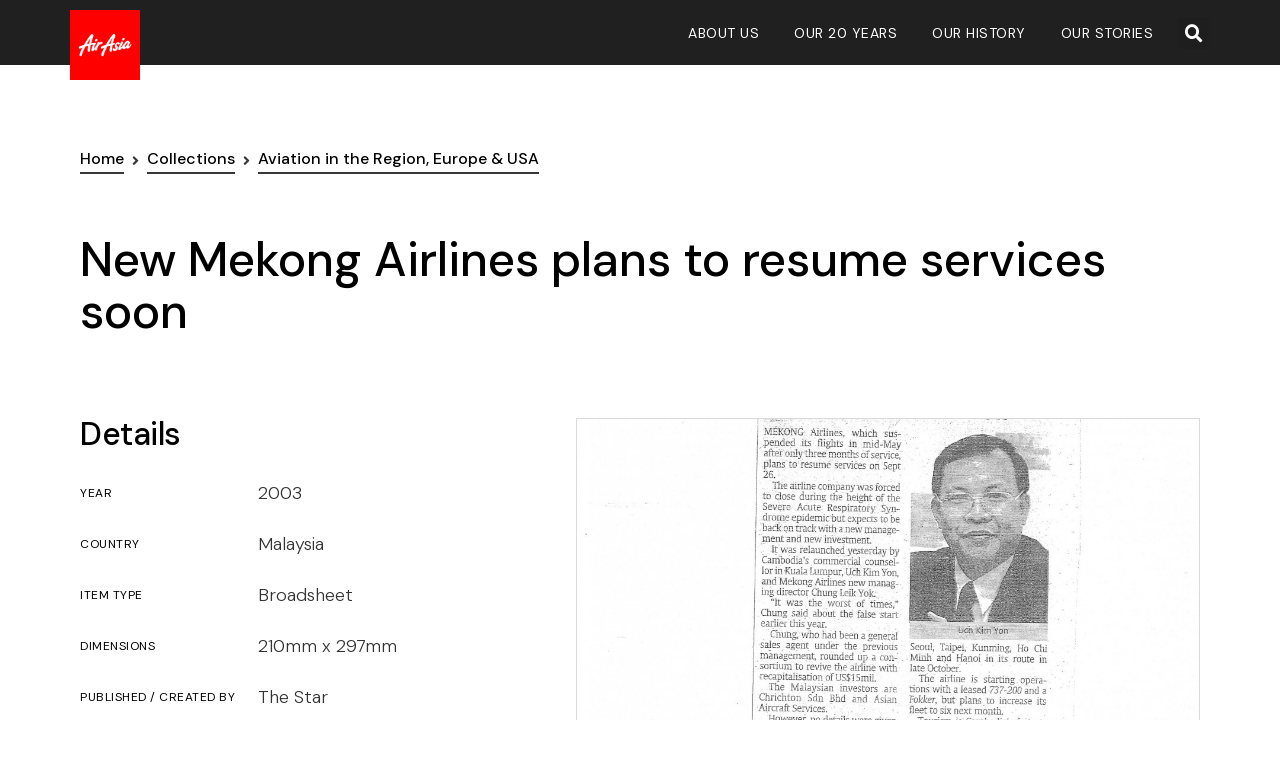

--- FILE ---
content_type: text/html; charset=UTF-8
request_url: https://museum.airasia.com/item/new-mekong-airlines-plans-to-resume-services-soon/
body_size: 12484
content:
<!doctype html>
<html lang="en-US">
<head>
	<meta charset="UTF-8">
	<meta name="viewport" content="width=device-width, initial-scale=1">
    <link rel="profile" href="http://gmpg.org/xfn/11">
	<title>New Mekong Airlines plans to resume services soon &#8211; AirAsia Museum</title>
<meta name='robots' content='max-image-preview:large' />
<link rel='dns-prefetch' href='//s.w.org' />
<link rel="alternate" type="application/rss+xml" title="AirAsia Museum &raquo; Feed" href="https://museum.airasia.com/feed/" />
<link rel="alternate" type="application/rss+xml" title="AirAsia Museum &raquo; Comments Feed" href="https://museum.airasia.com/comments/feed/" />
		<script type="text/javascript">
			window._wpemojiSettings = {"baseUrl":"https:\/\/s.w.org\/images\/core\/emoji\/13.1.0\/72x72\/","ext":".png","svgUrl":"https:\/\/s.w.org\/images\/core\/emoji\/13.1.0\/svg\/","svgExt":".svg","source":{"concatemoji":"https:\/\/museum.airasia.com\/wp-includes\/js\/wp-emoji-release.min.js"}};
			!function(e,a,t){var n,r,o,i=a.createElement("canvas"),p=i.getContext&&i.getContext("2d");function s(e,t){var a=String.fromCharCode;p.clearRect(0,0,i.width,i.height),p.fillText(a.apply(this,e),0,0);e=i.toDataURL();return p.clearRect(0,0,i.width,i.height),p.fillText(a.apply(this,t),0,0),e===i.toDataURL()}function c(e){var t=a.createElement("script");t.src=e,t.defer=t.type="text/javascript",a.getElementsByTagName("head")[0].appendChild(t)}for(o=Array("flag","emoji"),t.supports={everything:!0,everythingExceptFlag:!0},r=0;r<o.length;r++)t.supports[o[r]]=function(e){if(!p||!p.fillText)return!1;switch(p.textBaseline="top",p.font="600 32px Arial",e){case"flag":return s([127987,65039,8205,9895,65039],[127987,65039,8203,9895,65039])?!1:!s([55356,56826,55356,56819],[55356,56826,8203,55356,56819])&&!s([55356,57332,56128,56423,56128,56418,56128,56421,56128,56430,56128,56423,56128,56447],[55356,57332,8203,56128,56423,8203,56128,56418,8203,56128,56421,8203,56128,56430,8203,56128,56423,8203,56128,56447]);case"emoji":return!s([10084,65039,8205,55357,56613],[10084,65039,8203,55357,56613])}return!1}(o[r]),t.supports.everything=t.supports.everything&&t.supports[o[r]],"flag"!==o[r]&&(t.supports.everythingExceptFlag=t.supports.everythingExceptFlag&&t.supports[o[r]]);t.supports.everythingExceptFlag=t.supports.everythingExceptFlag&&!t.supports.flag,t.DOMReady=!1,t.readyCallback=function(){t.DOMReady=!0},t.supports.everything||(n=function(){t.readyCallback()},a.addEventListener?(a.addEventListener("DOMContentLoaded",n,!1),e.addEventListener("load",n,!1)):(e.attachEvent("onload",n),a.attachEvent("onreadystatechange",function(){"complete"===a.readyState&&t.readyCallback()})),(n=t.source||{}).concatemoji?c(n.concatemoji):n.wpemoji&&n.twemoji&&(c(n.twemoji),c(n.wpemoji)))}(window,document,window._wpemojiSettings);
		</script>
		<style type="text/css">
img.wp-smiley,
img.emoji {
	display: inline !important;
	border: none !important;
	box-shadow: none !important;
	height: 1em !important;
	width: 1em !important;
	margin: 0 .07em !important;
	vertical-align: -0.1em !important;
	background: none !important;
	padding: 0 !important;
}
</style>
	<link rel='stylesheet' id='formidable-css'  href='https://museum.airasia.com/wp-content/plugins/formidable/css/formidableforms.css' type='text/css' media='all' />
<link rel='stylesheet' id='toolset_bootstrap_4-css'  href='https://museum.airasia.com/wp-content/plugins/types/vendor/toolset/toolset-common/res/lib/bootstrap4/css/bootstrap.min.css' type='text/css' media='screen' />
<link rel='stylesheet' id='wp-block-library-css'  href='https://museum.airasia.com/wp-includes/css/dist/block-library/style.min.css' type='text/css' media='all' />
<link rel='stylesheet' id='mediaelement-css'  href='https://museum.airasia.com/wp-includes/js/mediaelement/mediaelementplayer-legacy.min.css' type='text/css' media='all' />
<link rel='stylesheet' id='wp-mediaelement-css'  href='https://museum.airasia.com/wp-includes/js/mediaelement/wp-mediaelement.min.css' type='text/css' media='all' />
<link rel='stylesheet' id='view_editor_gutenberg_frontend_assets-css'  href='https://museum.airasia.com/wp-content/plugins/wp-views/public/css/views-frontend.css' type='text/css' media='all' />
<style id='view_editor_gutenberg_frontend_assets-inline-css' type='text/css'>
.wpv-sort-list-dropdown.wpv-sort-list-dropdown-style-default > span.wpv-sort-list,.wpv-sort-list-dropdown.wpv-sort-list-dropdown-style-default .wpv-sort-list-item {border-color: #cdcdcd;}.wpv-sort-list-dropdown.wpv-sort-list-dropdown-style-default .wpv-sort-list-item a {color: #444;background-color: #fff;}.wpv-sort-list-dropdown.wpv-sort-list-dropdown-style-default a:hover,.wpv-sort-list-dropdown.wpv-sort-list-dropdown-style-default a:focus {color: #000;background-color: #eee;}.wpv-sort-list-dropdown.wpv-sort-list-dropdown-style-default .wpv-sort-list-item.wpv-sort-list-current a {color: #000;background-color: #eee;}
.wpv-sort-list-dropdown.wpv-sort-list-dropdown-style-default > span.wpv-sort-list,.wpv-sort-list-dropdown.wpv-sort-list-dropdown-style-default .wpv-sort-list-item {border-color: #cdcdcd;}.wpv-sort-list-dropdown.wpv-sort-list-dropdown-style-default .wpv-sort-list-item a {color: #444;background-color: #fff;}.wpv-sort-list-dropdown.wpv-sort-list-dropdown-style-default a:hover,.wpv-sort-list-dropdown.wpv-sort-list-dropdown-style-default a:focus {color: #000;background-color: #eee;}.wpv-sort-list-dropdown.wpv-sort-list-dropdown-style-default .wpv-sort-list-item.wpv-sort-list-current a {color: #000;background-color: #eee;}.wpv-sort-list-dropdown.wpv-sort-list-dropdown-style-grey > span.wpv-sort-list,.wpv-sort-list-dropdown.wpv-sort-list-dropdown-style-grey .wpv-sort-list-item {border-color: #cdcdcd;}.wpv-sort-list-dropdown.wpv-sort-list-dropdown-style-grey .wpv-sort-list-item a {color: #444;background-color: #eeeeee;}.wpv-sort-list-dropdown.wpv-sort-list-dropdown-style-grey a:hover,.wpv-sort-list-dropdown.wpv-sort-list-dropdown-style-grey a:focus {color: #000;background-color: #e5e5e5;}.wpv-sort-list-dropdown.wpv-sort-list-dropdown-style-grey .wpv-sort-list-item.wpv-sort-list-current a {color: #000;background-color: #e5e5e5;}
.wpv-sort-list-dropdown.wpv-sort-list-dropdown-style-default > span.wpv-sort-list,.wpv-sort-list-dropdown.wpv-sort-list-dropdown-style-default .wpv-sort-list-item {border-color: #cdcdcd;}.wpv-sort-list-dropdown.wpv-sort-list-dropdown-style-default .wpv-sort-list-item a {color: #444;background-color: #fff;}.wpv-sort-list-dropdown.wpv-sort-list-dropdown-style-default a:hover,.wpv-sort-list-dropdown.wpv-sort-list-dropdown-style-default a:focus {color: #000;background-color: #eee;}.wpv-sort-list-dropdown.wpv-sort-list-dropdown-style-default .wpv-sort-list-item.wpv-sort-list-current a {color: #000;background-color: #eee;}.wpv-sort-list-dropdown.wpv-sort-list-dropdown-style-grey > span.wpv-sort-list,.wpv-sort-list-dropdown.wpv-sort-list-dropdown-style-grey .wpv-sort-list-item {border-color: #cdcdcd;}.wpv-sort-list-dropdown.wpv-sort-list-dropdown-style-grey .wpv-sort-list-item a {color: #444;background-color: #eeeeee;}.wpv-sort-list-dropdown.wpv-sort-list-dropdown-style-grey a:hover,.wpv-sort-list-dropdown.wpv-sort-list-dropdown-style-grey a:focus {color: #000;background-color: #e5e5e5;}.wpv-sort-list-dropdown.wpv-sort-list-dropdown-style-grey .wpv-sort-list-item.wpv-sort-list-current a {color: #000;background-color: #e5e5e5;}.wpv-sort-list-dropdown.wpv-sort-list-dropdown-style-blue > span.wpv-sort-list,.wpv-sort-list-dropdown.wpv-sort-list-dropdown-style-blue .wpv-sort-list-item {border-color: #0099cc;}.wpv-sort-list-dropdown.wpv-sort-list-dropdown-style-blue .wpv-sort-list-item a {color: #444;background-color: #cbddeb;}.wpv-sort-list-dropdown.wpv-sort-list-dropdown-style-blue a:hover,.wpv-sort-list-dropdown.wpv-sort-list-dropdown-style-blue a:focus {color: #000;background-color: #95bedd;}.wpv-sort-list-dropdown.wpv-sort-list-dropdown-style-blue .wpv-sort-list-item.wpv-sort-list-current a {color: #000;background-color: #95bedd;}
</style>
<link rel='stylesheet' id='hello-elementor-css'  href='https://museum.airasia.com/wp-content/themes/hello-elementor/style.min.css' type='text/css' media='all' />
<link rel='stylesheet' id='hello-elementor-child-css'  href='https://museum.airasia.com/wp-content/themes/airasia-museum/style.css' type='text/css' media='all' />
<link rel='stylesheet' id='hello-elementor-theme-style-css'  href='https://museum.airasia.com/wp-content/themes/hello-elementor/theme.min.css' type='text/css' media='all' />
<link rel='stylesheet' id='elementor-icons-css'  href='https://museum.airasia.com/wp-content/plugins/elementor/assets/lib/eicons/css/elementor-icons.min.css' type='text/css' media='all' />
<link rel='stylesheet' id='elementor-frontend-legacy-css'  href='https://museum.airasia.com/wp-content/plugins/elementor/assets/css/frontend-legacy.min.css' type='text/css' media='all' />
<link rel='stylesheet' id='elementor-frontend-css'  href='https://museum.airasia.com/wp-content/plugins/elementor/assets/css/frontend.min.css' type='text/css' media='all' />
<link rel='stylesheet' id='swiper-css'  href='https://museum.airasia.com/wp-content/plugins/elementor/assets/lib/swiper/css/swiper.min.css' type='text/css' media='all' />
<link rel='stylesheet' id='elementor-post-17509-css'  href='https://museum.airasia.com/wp-content/uploads/elementor/css/post-17509.css' type='text/css' media='all' />
<link rel='stylesheet' id='elementor-pro-css'  href='https://museum.airasia.com/wp-content/plugins/elementor-pro/assets/css/frontend.min.css' type='text/css' media='all' />
<link rel='stylesheet' id='font-awesome-5-all-css'  href='https://museum.airasia.com/wp-content/plugins/elementor/assets/lib/font-awesome/css/all.min.css' type='text/css' media='all' />
<link rel='stylesheet' id='font-awesome-4-shim-css'  href='https://museum.airasia.com/wp-content/plugins/elementor/assets/lib/font-awesome/css/v4-shims.min.css' type='text/css' media='all' />
<link rel='stylesheet' id='namogo-icons-css'  href='https://museum.airasia.com/wp-content/plugins/elementor-extras/assets/lib/nicons/css/nicons.css' type='text/css' media='all' />
<link rel='stylesheet' id='elementor-extras-frontend-css'  href='https://museum.airasia.com/wp-content/plugins/elementor-extras/assets/css/frontend.min.css' type='text/css' media='all' />
<link rel='stylesheet' id='elementor-global-css'  href='https://museum.airasia.com/wp-content/uploads/elementor/css/global.css' type='text/css' media='all' />
<link rel='stylesheet' id='elementor-post-53-css'  href='https://museum.airasia.com/wp-content/uploads/elementor/css/post-53.css' type='text/css' media='all' />
<link rel='stylesheet' id='elementor-post-69-css'  href='https://museum.airasia.com/wp-content/uploads/elementor/css/post-69.css' type='text/css' media='all' />
<link rel='stylesheet' id='elementor-post-140-css'  href='https://museum.airasia.com/wp-content/uploads/elementor/css/post-140.css' type='text/css' media='all' />
<link rel='stylesheet' id='astra-overrides-css-css'  href='https://museum.airasia.com/wp-content/plugins/wp-views/vendor/toolset/toolset-theme-settings/res/css/themes/astra-overrides.css' type='text/css' media='screen' />
<link rel='stylesheet' id='ecs-styles-css'  href='https://museum.airasia.com/wp-content/plugins/ele-custom-skin/assets/css/ecs-style.css' type='text/css' media='all' />
<link rel='stylesheet' id='elementor-post-14972-css'  href='https://museum.airasia.com/wp-content/uploads/elementor/css/post-14972.css' type='text/css' media='all' />
<link rel='stylesheet' id='elementor-post-15995-css'  href='https://museum.airasia.com/wp-content/uploads/elementor/css/post-15995.css' type='text/css' media='all' />
<link rel='stylesheet' id='elementor-post-21873-css'  href='https://museum.airasia.com/wp-content/uploads/elementor/css/post-21873.css' type='text/css' media='all' />
<link rel='stylesheet' id='google-fonts-1-css'  href='https://fonts.googleapis.com/css?family=DM+Sans%3A100%2C100italic%2C200%2C200italic%2C300%2C300italic%2C400%2C400italic%2C500%2C500italic%2C600%2C600italic%2C700%2C700italic%2C800%2C800italic%2C900%2C900italic%7CBarlow+Condensed%3A100%2C100italic%2C200%2C200italic%2C300%2C300italic%2C400%2C400italic%2C500%2C500italic%2C600%2C600italic%2C700%2C700italic%2C800%2C800italic%2C900%2C900italic%7CBarlow+Semi+Condensed%3A100%2C100italic%2C200%2C200italic%2C300%2C300italic%2C400%2C400italic%2C500%2C500italic%2C600%2C600italic%2C700%2C700italic%2C800%2C800italic%2C900%2C900italic%7CPoppins%3A100%2C100italic%2C200%2C200italic%2C300%2C300italic%2C400%2C400italic%2C500%2C500italic%2C600%2C600italic%2C700%2C700italic%2C800%2C800italic%2C900%2C900italic&#038;display=auto' type='text/css' media='all' />
<link rel='stylesheet' id='elementor-icons-shared-0-css'  href='https://museum.airasia.com/wp-content/plugins/elementor/assets/lib/font-awesome/css/fontawesome.min.css' type='text/css' media='all' />
<link rel='stylesheet' id='elementor-icons-fa-solid-css'  href='https://museum.airasia.com/wp-content/plugins/elementor/assets/lib/font-awesome/css/solid.min.css' type='text/css' media='all' />
<link rel='stylesheet' id='elementor-icons-fa-brands-css'  href='https://museum.airasia.com/wp-content/plugins/elementor/assets/lib/font-awesome/css/brands.min.css' type='text/css' media='all' />
<link rel="preconnect" href="https://fonts.gstatic.com/" crossorigin><script type='text/javascript' src='https://museum.airasia.com/wp-content/plugins/wp-views/vendor/toolset/common-es/public/toolset-common-es-frontend.js' id='toolset-common-es-frontend-js'></script>
<script type='text/javascript' src='https://museum.airasia.com/wp-includes/js/jquery/jquery.min.js' id='jquery-core-js'></script>
<script type='text/javascript' src='https://museum.airasia.com/wp-includes/js/jquery/jquery-migrate.min.js' id='jquery-migrate-js'></script>
<script type='text/javascript' src='https://museum.airasia.com/wp-content/plugins/elementor/assets/lib/font-awesome/js/v4-shims.min.js' id='font-awesome-4-shim-js'></script>
<script type='text/javascript' id='ecs_ajax_load-js-extra'>
/* <![CDATA[ */
var ecs_ajax_params = {"ajaxurl":"https:\/\/museum.airasia.com\/wp-admin\/admin-ajax.php","posts":"{\"page\":0,\"item\":\"new-mekong-airlines-plans-to-resume-services-soon\",\"post_type\":\"item\",\"name\":\"new-mekong-airlines-plans-to-resume-services-soon\",\"error\":\"\",\"m\":\"\",\"p\":0,\"post_parent\":\"\",\"subpost\":\"\",\"subpost_id\":\"\",\"attachment\":\"\",\"attachment_id\":0,\"pagename\":\"\",\"page_id\":0,\"second\":\"\",\"minute\":\"\",\"hour\":\"\",\"day\":0,\"monthnum\":0,\"year\":0,\"w\":0,\"category_name\":\"\",\"tag\":\"\",\"cat\":\"\",\"tag_id\":\"\",\"author\":\"\",\"author_name\":\"\",\"feed\":\"\",\"tb\":\"\",\"paged\":0,\"meta_key\":\"\",\"meta_value\":\"\",\"preview\":\"\",\"s\":\"\",\"sentence\":\"\",\"title\":\"\",\"fields\":\"\",\"menu_order\":\"\",\"embed\":\"\",\"category__in\":[],\"category__not_in\":[],\"category__and\":[],\"post__in\":[],\"post__not_in\":[],\"post_name__in\":[],\"tag__in\":[],\"tag__not_in\":[],\"tag__and\":[],\"tag_slug__in\":[],\"tag_slug__and\":[],\"post_parent__in\":[],\"post_parent__not_in\":[],\"author__in\":[],\"author__not_in\":[],\"facetwp\":false,\"ignore_sticky_posts\":false,\"suppress_filters\":false,\"cache_results\":true,\"update_post_term_cache\":true,\"lazy_load_term_meta\":true,\"update_post_meta_cache\":true,\"posts_per_page\":24,\"nopaging\":false,\"comments_per_page\":\"50\",\"no_found_rows\":false,\"order\":\"DESC\"}"};
/* ]]> */
</script>
<script type='text/javascript' src='https://museum.airasia.com/wp-content/plugins/ele-custom-skin/assets/js/ecs_ajax_pagination.js' id='ecs_ajax_load-js'></script>
<script type='text/javascript' src='https://museum.airasia.com/wp-content/plugins/ele-custom-skin/assets/js/ecs.js' id='ecs-script-js'></script>
<link rel="EditURI" type="application/rsd+xml" title="RSD" href="https://museum.airasia.com/xmlrpc.php?rsd" />
<link rel="wlwmanifest" type="application/wlwmanifest+xml" href="https://museum.airasia.com/wp-includes/wlwmanifest.xml" /> 
<link rel="canonical" href="https://museum.airasia.com/item/new-mekong-airlines-plans-to-resume-services-soon/" />
<link rel='shortlink' href='https://museum.airasia.com/?p=9610' />
<link rel="alternate" type="application/json+oembed" href="https://museum.airasia.com/wp-json/oembed/1.0/embed?url=https%3A%2F%2Fmuseum.airasia.com%2Fitem%2Fnew-mekong-airlines-plans-to-resume-services-soon%2F" />
<link rel="alternate" type="text/xml+oembed" href="https://museum.airasia.com/wp-json/oembed/1.0/embed?url=https%3A%2F%2Fmuseum.airasia.com%2Fitem%2Fnew-mekong-airlines-plans-to-resume-services-soon%2F&#038;format=xml" />
<meta name="generator" content="Elementor 3.11.5; settings: css_print_method-external, google_font-enabled, font_display-auto">
 <script> window.addEventListener("load",function(){ var c={script:false,link:false}; function ls(s) { if(!['script','link'].includes(s)||c[s]){return;}c[s]=true; var d=document,f=d.getElementsByTagName(s)[0],j=d.createElement(s); if(s==='script'){j.async=true;j.src='https://museum.airasia.com/wp-content/plugins/wp-views/vendor/toolset/blocks/public/js/frontend.js?v=1.6.4';}else{ j.rel='stylesheet';j.href='https://museum.airasia.com/wp-content/plugins/wp-views/vendor/toolset/blocks/public/css/style.css?v=1.6.4';} f.parentNode.insertBefore(j, f); }; function ex(){ls('script');ls('link')} window.addEventListener("scroll", ex, {once: true}); if (('IntersectionObserver' in window) && ('IntersectionObserverEntry' in window) && ('intersectionRatio' in window.IntersectionObserverEntry.prototype)) { var i = 0, fb = document.querySelectorAll("[class^='tb-']"), o = new IntersectionObserver(es => { es.forEach(e => { o.unobserve(e.target); if (e.intersectionRatio > 0) { ex();o.disconnect();}else{ i++;if(fb.length>i){o.observe(fb[i])}} }) }); if (fb.length) { o.observe(fb[i]) } } }) </script>
	<noscript>
		<link rel="stylesheet" href="https://museum.airasia.com/wp-content/plugins/wp-views/vendor/toolset/blocks/public/css/style.css">
	</noscript><link rel="icon" href="https://museum.airasia.com/wp-content/uploads/400x400px-logo-150x150.png" sizes="32x32" />
<link rel="icon" href="https://museum.airasia.com/wp-content/uploads/400x400px-logo-300x300.png" sizes="192x192" />
<link rel="apple-touch-icon" href="https://museum.airasia.com/wp-content/uploads/400x400px-logo-300x300.png" />
<meta name="msapplication-TileImage" content="https://museum.airasia.com/wp-content/uploads/400x400px-logo-300x300.png" />
</head>
<body class="item-template-default single single-item postid-9610 wp-custom-logo elementor-default elementor-kit-17509 elementor-page-140">

		<div data-elementor-type="header" data-elementor-id="53" class="elementor elementor-53 elementor-location-header">
					<div class="elementor-section-wrap">
								<header class="elementor-section elementor-top-section elementor-element elementor-element-7c44c311 elementor-section-content-middle elementor-section-height-min-height elementor-section-boxed elementor-section-height-default elementor-section-items-middle" data-id="7c44c311" data-element_type="section" data-settings="{&quot;background_background&quot;:&quot;classic&quot;,&quot;sticky_enable&quot;:&quot;yes&quot;,&quot;sticky_parent&quot;:&quot;body&quot;,&quot;sticky_unstick_on&quot;:&quot;none&quot;,&quot;sticky_follow_scroll&quot;:&quot;yes&quot;,&quot;sticky_offset&quot;:{&quot;unit&quot;:&quot;px&quot;,&quot;size&quot;:0,&quot;sizes&quot;:[]},&quot;sticky_offset_bottom&quot;:{&quot;unit&quot;:&quot;px&quot;,&quot;size&quot;:0,&quot;sizes&quot;:[]}}">
						<div class="elementor-container elementor-column-gap-no">
							<div class="elementor-row">
					<div class="elementor-column elementor-col-50 elementor-top-column elementor-element elementor-element-7cc07b1" data-id="7cc07b1" data-element_type="column">
			<div class="elementor-column-wrap elementor-element-populated">
							<div class="elementor-widget-wrap">
						<div class="elementor-element elementor-element-2b81f5b elementor-widget elementor-widget-theme-site-logo elementor-widget-image" data-id="2b81f5b" data-element_type="widget" data-widget_type="theme-site-logo.default">
				<div class="elementor-widget-container">
								<div class="elementor-image">
								<a href="https://museum.airasia.com">
			<img width="400" height="400" src="https://museum.airasia.com/wp-content/uploads/400x400px-logo.png" class="attachment-full size-full wp-image-202" alt="" loading="lazy" srcset="https://museum.airasia.com/wp-content/uploads/400x400px-logo.png 400w, https://museum.airasia.com/wp-content/uploads/400x400px-logo-150x150@2x.png 300w, https://museum.airasia.com/wp-content/uploads/400x400px-logo-150x150.png 150w" sizes="(max-width: 400px) 100vw, 400px" />				</a>
										</div>
						</div>
				</div>
						</div>
					</div>
		</div>
				<div class="elementor-column elementor-col-50 elementor-top-column elementor-element elementor-element-481d4b95" data-id="481d4b95" data-element_type="column">
			<div class="elementor-column-wrap elementor-element-populated">
							<div class="elementor-widget-wrap">
						<nav class="elementor-section elementor-inner-section elementor-element elementor-element-462570a elementor-section-full_width elementor-reverse-mobile elementor-section-height-default elementor-section-height-default" data-id="462570a" data-element_type="section">
						<div class="elementor-container elementor-column-gap-no">
							<div class="elementor-row">
					<div class="elementor-column elementor-col-50 elementor-inner-column elementor-element elementor-element-361057f" data-id="361057f" data-element_type="column">
			<div class="elementor-column-wrap elementor-element-populated">
							<div class="elementor-widget-wrap">
						<div class="elementor-element elementor-element-181eeec5 elementor-nav-menu__align-center elementor-nav-menu--stretch elementor-widget__width-auto elementor-nav-menu--dropdown-mobile elementor-nav-menu__text-align-center elementor-nav-menu--toggle elementor-nav-menu--burger elementor-widget elementor-widget-nav-menu" data-id="181eeec5" data-element_type="widget" data-settings="{&quot;full_width&quot;:&quot;stretch&quot;,&quot;layout&quot;:&quot;horizontal&quot;,&quot;submenu_icon&quot;:{&quot;value&quot;:&quot;&lt;i class=\&quot;fas fa-caret-down\&quot;&gt;&lt;\/i&gt;&quot;,&quot;library&quot;:&quot;fa-solid&quot;},&quot;toggle&quot;:&quot;burger&quot;}" data-widget_type="nav-menu.default">
				<div class="elementor-widget-container">
						<nav class="elementor-nav-menu--main elementor-nav-menu__container elementor-nav-menu--layout-horizontal e--pointer-underline e--animation-fade">
				<ul id="menu-1-181eeec5" class="elementor-nav-menu"><li class="menu-item menu-item-type-custom menu-item-object-custom menu-item-4065"><a href="/about" class="elementor-item">About Us</a></li>
<li class="menu-item menu-item-type-post_type menu-item-object-page menu-item-23177"><a href="https://museum.airasia.com/20-years-anniversary/" class="elementor-item">Our 20 Years</a></li>
<li class="menu-item menu-item-type-post_type menu-item-object-page menu-item-21204"><a href="https://museum.airasia.com/history/" class="elementor-item">Our History</a></li>
<li class="menu-item menu-item-type-custom menu-item-object-custom menu-item-14014"><a href="/stories" class="elementor-item">Our Stories</a></li>
</ul>			</nav>
					<div class="elementor-menu-toggle" role="button" tabindex="0" aria-label="Menu Toggle" aria-expanded="false">
			<i aria-hidden="true" role="presentation" class="elementor-menu-toggle__icon--open eicon-menu-bar"></i><i aria-hidden="true" role="presentation" class="elementor-menu-toggle__icon--close eicon-close"></i>			<span class="elementor-screen-only">Menu</span>
		</div>
					<nav class="elementor-nav-menu--dropdown elementor-nav-menu__container" aria-hidden="true">
				<ul id="menu-2-181eeec5" class="elementor-nav-menu"><li class="menu-item menu-item-type-custom menu-item-object-custom menu-item-4065"><a href="/about" class="elementor-item" tabindex="-1">About Us</a></li>
<li class="menu-item menu-item-type-post_type menu-item-object-page menu-item-23177"><a href="https://museum.airasia.com/20-years-anniversary/" class="elementor-item" tabindex="-1">Our 20 Years</a></li>
<li class="menu-item menu-item-type-post_type menu-item-object-page menu-item-21204"><a href="https://museum.airasia.com/history/" class="elementor-item" tabindex="-1">Our History</a></li>
<li class="menu-item menu-item-type-custom menu-item-object-custom menu-item-14014"><a href="/stories" class="elementor-item" tabindex="-1">Our Stories</a></li>
</ul>			</nav>
				</div>
				</div>
						</div>
					</div>
		</div>
				<div class="elementor-column elementor-col-50 elementor-inner-column elementor-element elementor-element-faa8368" data-id="faa8368" data-element_type="column">
			<div class="elementor-column-wrap elementor-element-populated">
							<div class="elementor-widget-wrap">
						<div class="elementor-element elementor-element-33d6171 elementor-search-form--skin-full_screen elementor-widget__width-auto elementor-widget elementor-widget-search-form" data-id="33d6171" data-element_type="widget" data-settings="{&quot;skin&quot;:&quot;full_screen&quot;}" data-widget_type="search-form.default">
				<div class="elementor-widget-container">
					<form class="elementor-search-form" role="search" action="https://museum.airasia.com" method="get">
									<div class="elementor-search-form__toggle" tabindex="0" role="button">
				<i aria-hidden="true" class="fas fa-search"></i>				<span class="elementor-screen-only">Search</span>
			</div>
						<div class="elementor-search-form__container">
								<input placeholder="Search..." class="elementor-search-form__input" type="search" name="s" title="Search" value="">
																<div class="dialog-lightbox-close-button dialog-close-button">
					<i aria-hidden="true" class="eicon-close"></i>					<span class="elementor-screen-only">Close</span>
				</div>
							</div>
		</form>
				</div>
				</div>
						</div>
					</div>
		</div>
								</div>
					</div>
		</nav>
						</div>
					</div>
		</div>
								</div>
					</div>
		</header>
							</div>
				</div>
				<div data-elementor-type="single" data-elementor-id="140" class="elementor elementor-140 elementor-location-single post-9610 item type-item status-publish has-post-thumbnail hentry item-type-broadsheet collection-category-aviation-in-the-region-europe-usa collection-category-industry-related-news collection-category-news-media collection-category-news-clippings country-malaysia language-english">
					<div class="elementor-section-wrap">
								<section class="elementor-section elementor-top-section elementor-element elementor-element-3b6f27f elementor-section-boxed elementor-section-height-default elementor-section-height-default" data-id="3b6f27f" data-element_type="section" data-settings="{&quot;background_background&quot;:&quot;classic&quot;}">
						<div class="elementor-container elementor-column-gap-default">
							<div class="elementor-row">
					<div class="elementor-column elementor-col-100 elementor-top-column elementor-element elementor-element-9e23067" data-id="9e23067" data-element_type="column">
			<div class="elementor-column-wrap elementor-element-populated">
							<div class="elementor-widget-wrap">
						<div class="elementor-element elementor-element-b254595 ee-breadcrumbs-align-left elementor-widget elementor-widget-ee-breadcrumbs" data-id="b254595" data-element_type="widget" data-widget_type="ee-breadcrumbs.default">
				<div class="elementor-widget-container">
			<ul class="ee-breadcrumbs" itemscope="" itemtype="http://schema.org/BreadcrumbList"><li class="ee-breadcrumbs__item ee-breadcrumbs__item--parent ee-breadcrumbs__item--home" itemprop="itemListElement" itemscope="" itemtype="http://schema.org/ListItem">
			<a href="https://museum.airasia.com" class="ee-breadcrumbs__crumb" itemprop="item">
				<span class="ee-breadcrumbs__text" itemprop="name">
					Home				</span>
			</a>
			<meta content="0" itemprop="position">
		</li><li class="ee-breadcrumbs__separator"><span class="ee-icon ee-icon-support--svg"><i aria-hidden="true" class="fas fa-angle-right"></i></span></li><li class="ee-breadcrumbs__item ee-breadcrumbs__item--parent ee-breadcrumbs__item--post-type-archive ee-breadcrumbs__item--post-type-archive-item" itemprop="itemListElement" itemscope="" itemtype="http://schema.org/ListItem">
			<a href="https://museum.airasia.com/collections/all/" class="ee-breadcrumbs__crumb" itemprop="item">
				<span class="ee-breadcrumbs__text" itemprop="name">
					Collections				</span>
			</a>
			<meta content="1" itemprop="position">
		</li><li class="ee-breadcrumbs__separator ee-breadcrumbs__separator"><span class="ee-icon ee-icon-support--svg"><i aria-hidden="true" class="fas fa-angle-right"></i></span></li><li class="ee-breadcrumbs__item ee-breadcrumbs__item--parent ee-breadcrumbs__item--taxonomy-terms ee-breadcrumbs__item--taxonomy-terms-272 ee-breadcrumbs__item--taxonomy-terms-aviation-in-the-region-europe-usa" itemprop="itemListElement" itemscope="" itemtype="http://schema.org/ListItem">
			<a href="https://museum.airasia.com/collections/news-media/news-clippings/industry-related-news/aviation-in-the-region-europe-usa/" class="ee-breadcrumbs__crumb" itemprop="item">
				<span class="ee-breadcrumbs__text" itemprop="name">
					Aviation in the Region, Europe &amp; USA				</span>
			</a>
			<meta content="2" itemprop="position">
		</li><li class="ee-breadcrumbs__separator ee-breadcrumbs__separator ee-breadcrumbs__separator"><span class="ee-icon ee-icon-support--svg"><i aria-hidden="true" class="fas fa-angle-right"></i></span></li></ul>		</div>
				</div>
				<div class="elementor-element elementor-element-d1fb77e elementor-widget elementor-widget-theme-post-title elementor-page-title elementor-widget-heading" data-id="d1fb77e" data-element_type="widget" data-widget_type="theme-post-title.default">
				<div class="elementor-widget-container">
			<h1 class="elementor-heading-title elementor-size-default">New Mekong Airlines plans to resume services soon</h1>		</div>
				</div>
						</div>
					</div>
		</div>
								</div>
					</div>
		</section>
				<article class="elementor-section elementor-top-section elementor-element elementor-element-bab5af3 elementor-section-boxed elementor-section-height-default elementor-section-height-default" data-id="bab5af3" data-element_type="section">
						<div class="elementor-container elementor-column-gap-default">
							<div class="elementor-row">
					<div class="elementor-column elementor-col-50 elementor-top-column elementor-element elementor-element-4f85e15" data-id="4f85e15" data-element_type="column">
			<div class="elementor-column-wrap elementor-element-populated">
							<div class="elementor-widget-wrap">
				<!-- hidden widget 9610-a3ccf79 --><!-- hidden widget 9610-2d4599e --><!-- hidden widget 9610-016f35a -->		<div class="elementor-element elementor-element-39132be dc-has-condition dc-condition-empty elementor-widget elementor-widget-heading" data-id="39132be" data-element_type="widget" data-widget_type="heading.default">
				<div class="elementor-widget-container">
			<h2 class="elementor-heading-title elementor-size-default">Details</h2>		</div>
				</div>
				<section class="elementor-section elementor-inner-section elementor-element elementor-element-90c96d7 dc-has-condition dc-condition-empty elementor-section-boxed elementor-section-height-default elementor-section-height-default" data-id="90c96d7" data-element_type="section">
						<div class="elementor-container elementor-column-gap-no">
							<div class="elementor-row">
					<div class="elementor-column elementor-col-50 elementor-inner-column elementor-element elementor-element-89f1083" data-id="89f1083" data-element_type="column">
			<div class="elementor-column-wrap elementor-element-populated">
							<div class="elementor-widget-wrap">
						<div class="elementor-element elementor-element-bc2f8f4 elementor-widget elementor-widget-heading" data-id="bc2f8f4" data-element_type="widget" data-widget_type="heading.default">
				<div class="elementor-widget-container">
			<div class="elementor-heading-title elementor-size-default">Year</div>		</div>
				</div>
						</div>
					</div>
		</div>
				<div class="elementor-column elementor-col-50 elementor-inner-column elementor-element elementor-element-88894b7" data-id="88894b7" data-element_type="column">
			<div class="elementor-column-wrap elementor-element-populated">
							<div class="elementor-widget-wrap">
						<div class="elementor-element elementor-element-a11d172 elementor-widget elementor-widget-heading" data-id="a11d172" data-element_type="widget" data-widget_type="heading.default">
				<div class="elementor-widget-container">
			<div class="elementor-heading-title elementor-size-default">2003</div>		</div>
				</div>
						</div>
					</div>
		</div>
								</div>
					</div>
		</section>
				<section class="elementor-section elementor-inner-section elementor-element elementor-element-11acb82 dc-has-condition dc-condition-empty elementor-section-boxed elementor-section-height-default elementor-section-height-default" data-id="11acb82" data-element_type="section">
						<div class="elementor-container elementor-column-gap-no">
							<div class="elementor-row">
					<div class="elementor-column elementor-col-50 elementor-inner-column elementor-element elementor-element-27907b2" data-id="27907b2" data-element_type="column">
			<div class="elementor-column-wrap elementor-element-populated">
							<div class="elementor-widget-wrap">
						<div class="elementor-element elementor-element-e06425a elementor-widget elementor-widget-heading" data-id="e06425a" data-element_type="widget" data-widget_type="heading.default">
				<div class="elementor-widget-container">
			<div class="elementor-heading-title elementor-size-default">Country</div>		</div>
				</div>
						</div>
					</div>
		</div>
				<div class="elementor-column elementor-col-50 elementor-inner-column elementor-element elementor-element-d8b1563" data-id="d8b1563" data-element_type="column">
			<div class="elementor-column-wrap elementor-element-populated">
							<div class="elementor-widget-wrap">
						<div class="elementor-element elementor-element-0f1b606 elementor-widget elementor-widget-heading" data-id="0f1b606" data-element_type="widget" data-widget_type="heading.default">
				<div class="elementor-widget-container">
			<div class="elementor-heading-title elementor-size-default"><span>Malaysia</span></div>		</div>
				</div>
						</div>
					</div>
		</div>
								</div>
					</div>
		</section>
				<section class="elementor-section elementor-inner-section elementor-element elementor-element-bc2ddfd dc-has-condition dc-condition-empty elementor-section-boxed elementor-section-height-default elementor-section-height-default" data-id="bc2ddfd" data-element_type="section">
						<div class="elementor-container elementor-column-gap-no">
							<div class="elementor-row">
					<div class="elementor-column elementor-col-50 elementor-inner-column elementor-element elementor-element-eac7610" data-id="eac7610" data-element_type="column">
			<div class="elementor-column-wrap elementor-element-populated">
							<div class="elementor-widget-wrap">
						<div class="elementor-element elementor-element-a69d61e elementor-widget elementor-widget-heading" data-id="a69d61e" data-element_type="widget" data-widget_type="heading.default">
				<div class="elementor-widget-container">
			<div class="elementor-heading-title elementor-size-default">Item Type</div>		</div>
				</div>
						</div>
					</div>
		</div>
				<div class="elementor-column elementor-col-50 elementor-inner-column elementor-element elementor-element-7c48ae6" data-id="7c48ae6" data-element_type="column">
			<div class="elementor-column-wrap elementor-element-populated">
							<div class="elementor-widget-wrap">
						<div class="elementor-element elementor-element-9e13368 elementor-widget elementor-widget-heading" data-id="9e13368" data-element_type="widget" data-widget_type="heading.default">
				<div class="elementor-widget-container">
			<div class="elementor-heading-title elementor-size-default"><span>Broadsheet</span></div>		</div>
				</div>
						</div>
					</div>
		</div>
								</div>
					</div>
		</section>
		<!-- hidden section 9610-1aea606 -->		<section class="elementor-section elementor-inner-section elementor-element elementor-element-3c97d7b dc-has-condition dc-condition-empty elementor-section-boxed elementor-section-height-default elementor-section-height-default" data-id="3c97d7b" data-element_type="section">
						<div class="elementor-container elementor-column-gap-no">
							<div class="elementor-row">
					<div class="elementor-column elementor-col-50 elementor-inner-column elementor-element elementor-element-3b92b6f" data-id="3b92b6f" data-element_type="column">
			<div class="elementor-column-wrap elementor-element-populated">
							<div class="elementor-widget-wrap">
						<div class="elementor-element elementor-element-713c94e elementor-widget elementor-widget-heading" data-id="713c94e" data-element_type="widget" data-widget_type="heading.default">
				<div class="elementor-widget-container">
			<div class="elementor-heading-title elementor-size-default">Dimensions</div>		</div>
				</div>
						</div>
					</div>
		</div>
				<div class="elementor-column elementor-col-50 elementor-inner-column elementor-element elementor-element-86689d9" data-id="86689d9" data-element_type="column">
			<div class="elementor-column-wrap elementor-element-populated">
							<div class="elementor-widget-wrap">
						<div class="elementor-element elementor-element-ed5e323 elementor-widget elementor-widget-heading" data-id="ed5e323" data-element_type="widget" data-widget_type="heading.default">
				<div class="elementor-widget-container">
			<div class="elementor-heading-title elementor-size-default">210mm x 297mm</div>		</div>
				</div>
						</div>
					</div>
		</div>
								</div>
					</div>
		</section>
				<section class="elementor-section elementor-inner-section elementor-element elementor-element-fd161b9 dc-has-condition dc-condition-empty elementor-section-boxed elementor-section-height-default elementor-section-height-default" data-id="fd161b9" data-element_type="section">
						<div class="elementor-container elementor-column-gap-no">
							<div class="elementor-row">
					<div class="elementor-column elementor-col-50 elementor-inner-column elementor-element elementor-element-41166ee" data-id="41166ee" data-element_type="column">
			<div class="elementor-column-wrap elementor-element-populated">
							<div class="elementor-widget-wrap">
						<div class="elementor-element elementor-element-15f8635 elementor-widget elementor-widget-heading" data-id="15f8635" data-element_type="widget" data-widget_type="heading.default">
				<div class="elementor-widget-container">
			<div class="elementor-heading-title elementor-size-default">Published / Created By</div>		</div>
				</div>
						</div>
					</div>
		</div>
				<div class="elementor-column elementor-col-50 elementor-inner-column elementor-element elementor-element-1dc7649" data-id="1dc7649" data-element_type="column">
			<div class="elementor-column-wrap elementor-element-populated">
							<div class="elementor-widget-wrap">
						<div class="elementor-element elementor-element-3385d27 elementor-widget elementor-widget-heading" data-id="3385d27" data-element_type="widget" data-widget_type="heading.default">
				<div class="elementor-widget-container">
			<div class="elementor-heading-title elementor-size-default">The Star</div>		</div>
				</div>
						</div>
					</div>
		</div>
								</div>
					</div>
		</section>
		<!-- hidden section 9610-97168aa --><!-- hidden section 9610-905465f --><!-- hidden widget 9610-efb3a47 --><!-- hidden widget 9610-a024465 -->				</div>
					</div>
		</div>
				<div class="elementor-column elementor-col-50 elementor-top-column elementor-element elementor-element-e7fe332" data-id="e7fe332" data-element_type="column">
			<div class="elementor-column-wrap elementor-element-populated">
							<div class="elementor-widget-wrap">
						<div class="elementor-element elementor-element-274db74 ee-gallery-slider--top ee-grid-align--middle elementor-widget elementor-widget-gallery-slider" data-id="274db74" data-element_type="widget" data-settings="{&quot;infinite&quot;:&quot;no&quot;,&quot;speed&quot;:750,&quot;thumbnails_carousel&quot;:&quot;yes&quot;,&quot;carousel_slides_per_view&quot;:&quot;3&quot;,&quot;carousel_slides_per_column&quot;:&quot;1&quot;,&quot;carousel_spacing&quot;:{&quot;unit&quot;:&quot;px&quot;,&quot;size&quot;:10,&quot;sizes&quot;:[]},&quot;carousel_slides_per_view_mobile&quot;:&quot;2&quot;,&quot;carousel_slides_per_column_mobile&quot;:&quot;1&quot;,&quot;carousel_slides_to_scroll&quot;:&quot;3&quot;,&quot;carousel_slides_to_scroll_mobile&quot;:&quot;2&quot;,&quot;carousel_spacing_mobile&quot;:{&quot;unit&quot;:&quot;px&quot;,&quot;size&quot;:10,&quot;sizes&quot;:[]},&quot;effect&quot;:&quot;fade&quot;,&quot;show_thumbnails&quot;:&quot;yes&quot;,&quot;carousel_orientation&quot;:&quot;horizontal&quot;,&quot;carousel_spacing_tablet&quot;:{&quot;unit&quot;:&quot;px&quot;,&quot;size&quot;:12,&quot;sizes&quot;:[]},&quot;carousel_resistance&quot;:{&quot;unit&quot;:&quot;px&quot;,&quot;size&quot;:0.25,&quot;sizes&quot;:[]},&quot;carousel_speed&quot;:{&quot;unit&quot;:&quot;px&quot;,&quot;size&quot;:500,&quot;sizes&quot;:[]},&quot;carousel_arrows&quot;:&quot;on&quot;,&quot;direction&quot;:&quot;ltr&quot;,&quot;resistance&quot;:{&quot;unit&quot;:&quot;px&quot;,&quot;size&quot;:0.25,&quot;sizes&quot;:[]},&quot;adaptive_height&quot;:&quot;yes&quot;}" data-widget_type="gallery-slider.default">
				<div class="elementor-widget-container">
			<div class="ee-gallery-slider">
			<div class="ee-gallery-slider__preview ee-swiper" dir="ltr">
			<div class="ee-gallery-slider__slider-wrapper">
				<div class="swiper-container ee-swiper__container ee-gallery-slider__slider ee-media-align--bottom ee-media-align--justify ee-media-effect__content--fade-out">
					<div class="swiper-wrapper ee-swiper__wrapper">
						<div class="ee-slider__slide ee-swiper__slide swiper-slide">
				<a class="ee-media ee-slider__media ee-swiper__slide__media" href="https://museum.airasia.com/wp-content/uploads/New-Mekong-Airlines-plans-to-resume-services-soon.jpg" data-elementor-open-lightbox="yes" data-elementor-lightbox-slideshow="274db74_9610" data-elementor-lightbox-title="New Mekong Airlines plans to resume services soon" data-e-action-hash="#elementor-action%3Aaction%3Dlightbox%26settings%[base64]%3D%3D">
					<div class="ee-media__wrapper ee-slider__media-wrapper">
						<div class="ee-media__thumbnail ee-slider__media__thumbnail">
							<img alt="New Mekong Airlines plans to resume services soon" src="https://museum.airasia.com/wp-content/uploads/New-Mekong-Airlines-plans-to-resume-services-soon-1050x700.jpg" class="ee-media__thumbnail__image" />
						</div>
											</div>
				</a>
			</div>					</div>
				</div></div></div>			<div class="ee-gallery-slider__gallery ee-swiper"><div class="ee-gallery-slider__carousel-wrapper ee-swiper__container-wrapper"><div class="swiper-container ee-swiper__container ee-gallery-slider__carousel"><div class="ee-grid ee-grid--gallery ee-gallery ee-gallery__gallery ee-media-align-- ee-media-align-- ee-media-effect__content-- ee-swiper__wrapper swiper-wrapper">
						
			<div class="ee-gallery__item ee-grid__item ee-swiper__slide swiper-slide">

				<figure class="ee-media ee-gallery__media">
					<div class="ee-media__wrapper ee-gallery__media-wrapper">
						<div class="ee-media__thumbnail ee-gallery__media__thumbnail">
			<img width="525" height="350" src="https://museum.airasia.com/wp-content/uploads/New-Mekong-Airlines-plans-to-resume-services-soon-525x350.jpg" class="attachment-item-thumb size-item-thumb" alt="" loading="lazy" srcset="https://museum.airasia.com/wp-content/uploads/New-Mekong-Airlines-plans-to-resume-services-soon-525x350.jpg 525w, https://museum.airasia.com/wp-content/uploads/New-Mekong-Airlines-plans-to-resume-services-soon-1050x700.jpg 1050w" sizes="(max-width: 525px) 100vw, 525px" />		</div>						<div class="ee-media__overlay ee-gallery__media__overlay"></div>											</div>
				</figure>
				
			</div>

							</div></div><!-- .ee-swiper --><div class="ee-arrows ee-arrows--horizontal ee-swiper__navigation ee-swiper__navigation--inside ee-swiper__navigation--middle ee-swiper__navigation--"><div class="ee-swiper__button ee-swiper__button--prev ee-arrow ee-arrow--prev ee-swiper__button--prev-carousel">
			<i class="eicon-chevron-left"></i>
		</div>
		<div class="ee-swiper__button ee-swiper__button--next ee-arrow ee-arrow--next ee-swiper__button--next-carousel">
			<i class="eicon-chevron-right"></i>
		</div></div></div><!-- .ee-swiper__container-wrapper --></div>
		</div>		</div>
				</div>
						</div>
					</div>
		</div>
								</div>
					</div>
		</article>
				<section class="elementor-section elementor-top-section elementor-element elementor-element-80bcf3e elementor-section-boxed elementor-section-height-default elementor-section-height-default" data-id="80bcf3e" data-element_type="section">
						<div class="elementor-container elementor-column-gap-default">
							<div class="elementor-row">
					<div class="elementor-column elementor-col-100 elementor-top-column elementor-element elementor-element-242b797" data-id="242b797" data-element_type="column">
			<div class="elementor-column-wrap elementor-element-populated">
							<div class="elementor-widget-wrap">
						<div class="elementor-element elementor-element-78c13c3 elementor-widget__width-auto elementor-widget elementor-widget-heading" data-id="78c13c3" data-element_type="widget" data-widget_type="heading.default">
				<div class="elementor-widget-container">
			<div class="elementor-heading-title elementor-size-default">Share this item</div>		</div>
				</div>
				<div class="elementor-element elementor-element-c0e9079 elementor-share-buttons--view-icon elementor-share-buttons--skin-minimal elementor-share-buttons--align-left elementor-share-buttons-mobile--align-center elementor-share-buttons--color-custom elementor-share-buttons--shape-circle elementor-widget__width-auto elementor-grid-0 elementor-widget elementor-widget-share-buttons" data-id="c0e9079" data-element_type="widget" data-widget_type="share-buttons.default">
				<div class="elementor-widget-container">
					<div class="elementor-grid">
								<div class="elementor-grid-item">
						<div
							class="elementor-share-btn elementor-share-btn_facebook"
							role="button"
							tabindex="0"
							aria-label="Share on facebook"
						>
															<span class="elementor-share-btn__icon">
								<i class="fab fa-facebook" aria-hidden="true"></i>							</span>
																				</div>
					</div>
									<div class="elementor-grid-item">
						<div
							class="elementor-share-btn elementor-share-btn_twitter"
							role="button"
							tabindex="0"
							aria-label="Share on twitter"
						>
															<span class="elementor-share-btn__icon">
								<i class="fab fa-twitter" aria-hidden="true"></i>							</span>
																				</div>
					</div>
									<div class="elementor-grid-item">
						<div
							class="elementor-share-btn elementor-share-btn_linkedin"
							role="button"
							tabindex="0"
							aria-label="Share on linkedin"
						>
															<span class="elementor-share-btn__icon">
								<i class="fab fa-linkedin" aria-hidden="true"></i>							</span>
																				</div>
					</div>
									<div class="elementor-grid-item">
						<div
							class="elementor-share-btn elementor-share-btn_whatsapp"
							role="button"
							tabindex="0"
							aria-label="Share on whatsapp"
						>
															<span class="elementor-share-btn__icon">
								<i class="fab fa-whatsapp" aria-hidden="true"></i>							</span>
																				</div>
					</div>
						</div>
				</div>
				</div>
						</div>
					</div>
		</div>
								</div>
					</div>
		</section>
				<section class="elementor-section elementor-top-section elementor-element elementor-element-d9bcab4 elementor-section-boxed elementor-section-height-default elementor-section-height-default" data-id="d9bcab4" data-element_type="section" data-settings="{&quot;background_background&quot;:&quot;classic&quot;}">
						<div class="elementor-container elementor-column-gap-default">
							<div class="elementor-row">
					<nav class="elementor-column elementor-col-100 elementor-top-column elementor-element elementor-element-4b7a900" data-id="4b7a900" data-element_type="column">
			<div class="elementor-column-wrap elementor-element-populated">
							<div class="elementor-widget-wrap">
						<div class="elementor-element elementor-element-013f292 elementor-widget elementor-widget-post-navigation" data-id="013f292" data-element_type="widget" data-widget_type="post-navigation.default">
				<div class="elementor-widget-container">
					<div class="elementor-post-navigation">
			<div class="elementor-post-navigation__prev elementor-post-navigation__link">
				<a href="https://museum.airasia.com/item/unhappy-tourists-keep-plane-waiting/" rel="prev"><span class="post-navigation__arrow-wrapper post-navigation__arrow-prev"><i class="fa fa-angle-left" aria-hidden="true"></i><span class="elementor-screen-only">Prev</span></span><span class="elementor-post-navigation__link__prev"><span class="post-navigation__prev--label">Previous</span><span class="post-navigation__prev--title">Unhappy tourists keep plane waiting</span></span></a>			</div>
						<div class="elementor-post-navigation__next elementor-post-navigation__link">
				<a href="https://museum.airasia.com/item/mekong-airlines-to-undergo-second-round-of-capital-injection/" rel="next"><span class="elementor-post-navigation__link__next"><span class="post-navigation__next--label">Next</span><span class="post-navigation__next--title">Mekong Airlines to undergo second round of capital injection</span></span><span class="post-navigation__arrow-wrapper post-navigation__arrow-next"><i class="fa fa-angle-right" aria-hidden="true"></i><span class="elementor-screen-only">Next</span></span></a>			</div>
		</div>
				</div>
				</div>
						</div>
					</div>
		</nav>
								</div>
					</div>
		</section>
				<section class="elementor-section elementor-top-section elementor-element elementor-element-b843978 elementor-section-boxed elementor-section-height-default elementor-section-height-default" data-id="b843978" data-element_type="section" data-settings="{&quot;background_background&quot;:&quot;classic&quot;}">
						<div class="elementor-container elementor-column-gap-no">
							<div class="elementor-row">
					<aside class="elementor-column elementor-col-100 elementor-top-column elementor-element elementor-element-4c600f8" data-id="4c600f8" data-element_type="column" data-settings="{&quot;background_background&quot;:&quot;classic&quot;}">
			<div class="elementor-column-wrap elementor-element-populated">
							<div class="elementor-widget-wrap">
						<div class="elementor-element elementor-element-fe3718a elementor-widget elementor-widget-heading" data-id="fe3718a" data-element_type="widget" data-widget_type="heading.default">
				<div class="elementor-widget-container">
			<h4 class="elementor-heading-title elementor-size-default">See related items</h4>		</div>
				</div>
				<div class="elementor-element elementor-element-cd30239 elementor-grid-4 elementor-posts--align-center elementor-grid-tablet-2 elementor-grid-mobile-1 elementor-posts--thumbnail-top elementor-widget elementor-widget-posts" data-id="cd30239" data-element_type="widget" data-settings="{&quot;classic_columns&quot;:&quot;4&quot;,&quot;classic_columns_tablet&quot;:&quot;2&quot;,&quot;classic_columns_mobile&quot;:&quot;1&quot;,&quot;classic_row_gap&quot;:{&quot;unit&quot;:&quot;px&quot;,&quot;size&quot;:35,&quot;sizes&quot;:[]},&quot;classic_row_gap_tablet&quot;:{&quot;unit&quot;:&quot;px&quot;,&quot;size&quot;:&quot;&quot;,&quot;sizes&quot;:[]},&quot;classic_row_gap_mobile&quot;:{&quot;unit&quot;:&quot;px&quot;,&quot;size&quot;:&quot;&quot;,&quot;sizes&quot;:[]}}" data-widget_type="posts.classic">
				<div class="elementor-widget-container">
					<div class="elementor-posts-container elementor-posts elementor-posts--skin-classic elementor-grid">
				<article class="elementor-post elementor-grid-item post-21352 item type-item status-publish has-post-thumbnail hentry item-type-broadsheet collection-category-airasia-airports collection-category-news-media collection-category-news-clippings collection-category-subang-airport country-malaysia item-tag-kamarudin-meranun language-malay">
				<a class="elementor-post__thumbnail__link" href="https://museum.airasia.com/item/trans-one-more-year-to-make-ltsaas-an-lcc-terminal/" >
			<div class="elementor-post__thumbnail"><img width="525" height="350" src="https://museum.airasia.com/wp-content/uploads/Setahun-lagi-jadikan-LTSAAS-terminal-LCC-1-1-525x350.jpg" class="attachment-item-thumb size-item-thumb wp-image-21357" alt="" loading="lazy" /></div>
		</a>
				<div class="elementor-post__text">
				<h3 class="elementor-post__title">
			<a href="https://museum.airasia.com/item/trans-one-more-year-to-make-ltsaas-an-lcc-terminal/" >
				(trans.) One more year to make LTSAAS an LCC terminal			</a>
		</h3>
				</div>
				</article>
				<article class="elementor-post elementor-grid-item post-21346 item type-item status-publish has-post-thumbnail hentry item-type-broadsheet collection-category-airasia-corporate collection-category-low-cost-carrier-airasia-corporate collection-category-news-media collection-category-news-clippings country-malaysia item-tag-kamarudin-meranun language-english">
				<a class="elementor-post__thumbnail__link" href="https://museum.airasia.com/item/tiger-courts-partners-outside-singapore/" >
			<div class="elementor-post__thumbnail"><img width="525" height="350" src="https://museum.airasia.com/wp-content/uploads/Tiger-courts-partners-outside-Singapore-1-525x350.jpg" class="attachment-item-thumb size-item-thumb wp-image-21348" alt="" loading="lazy" /></div>
		</a>
				<div class="elementor-post__text">
				<h3 class="elementor-post__title">
			<a href="https://museum.airasia.com/item/tiger-courts-partners-outside-singapore/" >
				Tiger courts partners outside Singapore			</a>
		</h3>
				</div>
				</article>
				<article class="elementor-post elementor-grid-item post-21333 item type-item status-publish has-post-thumbnail hentry item-type-broadsheet collection-category-airasia-corporate collection-category-ipo collection-category-news-media collection-category-news-clippings country-malaysia item-tag-kamarudin-meranun language-malay">
				<a class="elementor-post__thumbnail__link" href="https://museum.airasia.com/item/trans-airasia-focuses-on-generating-shareholder-returns/" >
			<div class="elementor-post__thumbnail"><img width="525" height="350" src="https://museum.airasia.com/wp-content/uploads/airasia-tumpu-jana-pulangan-pemegang-saham-1-525x350.jpg" class="attachment-item-thumb size-item-thumb wp-image-21335" alt="" loading="lazy" /></div>
		</a>
				<div class="elementor-post__text">
				<h3 class="elementor-post__title">
			<a href="https://museum.airasia.com/item/trans-airasia-focuses-on-generating-shareholder-returns/" >
				(trans.) AirAsia focuses on generating shareholder returns			</a>
		</h3>
				</div>
				</article>
				<article class="elementor-post elementor-grid-item post-21321 item type-item status-publish has-post-thumbnail hentry item-type-broadsheet collection-category-airasia-airports collection-category-news-media collection-category-news-clippings collection-category-subang-airport country-malaysia item-tag-kamarudin-meranun language-english">
				<a class="elementor-post__thumbnail__link" href="https://museum.airasia.com/item/subang-can-help-nation-leapfrog-others-as-lcc-hub/" >
			<div class="elementor-post__thumbnail"><img width="386" height="350" src="https://museum.airasia.com/wp-content/uploads/Subang-can-help-nation-leapfrog-others-as-LCC-hub-386x350.jpg" class="attachment-item-thumb size-item-thumb wp-image-21330" alt="" loading="lazy" /></div>
		</a>
				<div class="elementor-post__text">
				<h3 class="elementor-post__title">
			<a href="https://museum.airasia.com/item/subang-can-help-nation-leapfrog-others-as-lcc-hub/" >
				&#8216;Subang can help nation leapfrog others as LCC hub&#8217;			</a>
		</h3>
				</div>
				</article>
				</div>
		
				</div>
				</div>
						</div>
					</div>
		</aside>
								</div>
					</div>
		</section>
							</div>
				</div>
				<div data-elementor-type="footer" data-elementor-id="69" class="elementor elementor-69 elementor-location-footer">
					<div class="elementor-section-wrap">
								<footer class="elementor-section elementor-top-section elementor-element elementor-element-6b785d2 elementor-section-boxed elementor-section-height-default elementor-section-height-default" data-id="6b785d2" data-element_type="section" id="footer" data-settings="{&quot;background_background&quot;:&quot;classic&quot;}">
						<div class="elementor-container elementor-column-gap-no">
							<div class="elementor-row">
					<nav class="elementor-column elementor-col-33 elementor-top-column elementor-element elementor-element-1da0f75" data-id="1da0f75" data-element_type="column">
			<div class="elementor-column-wrap elementor-element-populated">
							<div class="elementor-widget-wrap">
						<div class="elementor-element elementor-element-4a866ae elementor-widget elementor-widget-heading" data-id="4a866ae" data-element_type="widget" data-widget_type="heading.default">
				<div class="elementor-widget-container">
			<h4 class="elementor-heading-title elementor-size-default">Information</h4>		</div>
				</div>
				<div class="elementor-element elementor-element-35790bb elementor-nav-menu__align-left elementor-nav-menu--dropdown-none footer-site-nav elementor-widget elementor-widget-nav-menu" data-id="35790bb" data-element_type="widget" data-settings="{&quot;layout&quot;:&quot;vertical&quot;,&quot;submenu_icon&quot;:{&quot;value&quot;:&quot;&lt;i class=\&quot;fas fa-caret-down\&quot;&gt;&lt;\/i&gt;&quot;,&quot;library&quot;:&quot;fa-solid&quot;}}" data-widget_type="nav-menu.default">
				<div class="elementor-widget-container">
						<nav class="elementor-nav-menu--main elementor-nav-menu__container elementor-nav-menu--layout-vertical e--pointer-none">
				<ul id="menu-1-35790bb" class="elementor-nav-menu sm-vertical"><li class="menu-item menu-item-type-post_type menu-item-object-page menu-item-14087"><a href="https://museum.airasia.com/about/" class="elementor-item">About Us</a></li>
<li class="menu-item menu-item-type-post_type menu-item-object-page menu-item-22530"><a href="https://museum.airasia.com/history/" class="elementor-item">Our History</a></li>
<li class="menu-item menu-item-type-custom menu-item-object-custom menu-item-14085"><a href="/collections/" class="elementor-item">Our Collections</a></li>
<li class="menu-item menu-item-type-custom menu-item-object-custom menu-item-14086"><a href="/stories/" class="elementor-item">Our Stories</a></li>
<li class="menu-item menu-item-type-post_type menu-item-object-page menu-item-14089"><a href="https://museum.airasia.com/contact/" class="elementor-item">Contact Us</a></li>
</ul>			</nav>
						<nav class="elementor-nav-menu--dropdown elementor-nav-menu__container" aria-hidden="true">
				<ul id="menu-2-35790bb" class="elementor-nav-menu sm-vertical"><li class="menu-item menu-item-type-post_type menu-item-object-page menu-item-14087"><a href="https://museum.airasia.com/about/" class="elementor-item" tabindex="-1">About Us</a></li>
<li class="menu-item menu-item-type-post_type menu-item-object-page menu-item-22530"><a href="https://museum.airasia.com/history/" class="elementor-item" tabindex="-1">Our History</a></li>
<li class="menu-item menu-item-type-custom menu-item-object-custom menu-item-14085"><a href="/collections/" class="elementor-item" tabindex="-1">Our Collections</a></li>
<li class="menu-item menu-item-type-custom menu-item-object-custom menu-item-14086"><a href="/stories/" class="elementor-item" tabindex="-1">Our Stories</a></li>
<li class="menu-item menu-item-type-post_type menu-item-object-page menu-item-14089"><a href="https://museum.airasia.com/contact/" class="elementor-item" tabindex="-1">Contact Us</a></li>
</ul>			</nav>
				</div>
				</div>
						</div>
					</div>
		</nav>
				<nav class="elementor-column elementor-col-33 elementor-top-column elementor-element elementor-element-4f0f27f" data-id="4f0f27f" data-element_type="column">
			<div class="elementor-column-wrap elementor-element-populated">
							<div class="elementor-widget-wrap">
						<div class="elementor-element elementor-element-d418589 elementor-widget elementor-widget-heading" data-id="d418589" data-element_type="widget" data-widget_type="heading.default">
				<div class="elementor-widget-container">
			<h4 class="elementor-heading-title elementor-size-default">CollectionS</h4>		</div>
				</div>
				<div class="elementor-element elementor-element-b25ae2f footer-collections elementor-widget elementor-widget-shortcode" data-id="b25ae2f" data-element_type="widget" data-widget_type="shortcode.default">
				<div class="elementor-widget-container">
					<div class="elementor-shortcode"><ul class="terms collection-category""><li><a href="https://museum.airasia.com/collections/allstars/">AirAsia Allstars</a></li><li><a href="https://museum.airasia.com/collections/corporate-merchandise/">Corporate Merchandise</a></li><li><a href="https://museum.airasia.com/collections/design-documents/">Design Documents</a></li><li><a href="https://museum.airasia.com/collections/drb-hicom-era/">DRB-HICOM era</a></li><li><a href="https://museum.airasia.com/collections/flight-documents/">Flight Documents</a></li><li><a href="https://museum.airasia.com/collections/frame-materials/">Framed Materials</a></li><li><a href="https://museum.airasia.com/collections/inaugural-flights/">Inaugural Flights</a></li><li><a href="https://museum.airasia.com/collections/inflight-materials/">Inflight Materials</a></li><li><a href="https://museum.airasia.com/collections/news-media/">Media &amp; News Clippings</a></li><li><a href="https://museum.airasia.com/collections/merchandise/">Merchandise</a></li><li><a href="https://museum.airasia.com/collections/photographs/">Photographs</a></li><li><a href="https://museum.airasia.com/collections/plane-livery/">Plane Livery</a></li><li><a href="https://museum.airasia.com/collections/promotional-materials/">Promotional Materials</a></li><li><a href="https://museum.airasia.com/collections/publications/">Publications</a></li><li><a href="https://museum.airasia.com/collections/safety-materials/">Safety Materials</a></li><li><a href="https://museum.airasia.com/collections/sponsorship/">Sponsorship</a></li><li><a href="https://museum.airasia.com/collections/subsidiaries/">Subsidiaries</a></li><li><a href="https://museum.airasia.com/collections/uniforms/">Uniforms</a></li></ul></div>
				</div>
				</div>
						</div>
					</div>
		</nav>
				<div class="elementor-column elementor-col-33 elementor-top-column elementor-element elementor-element-6fad09d" data-id="6fad09d" data-element_type="column">
			<div class="elementor-column-wrap elementor-element-populated">
							<div class="elementor-widget-wrap">
						<div class="elementor-element elementor-element-153e188 elementor-widget elementor-widget-heading" data-id="153e188" data-element_type="widget" data-widget_type="heading.default">
				<div class="elementor-widget-container">
			<h4 class="elementor-heading-title elementor-size-default">Follow Us</h4>		</div>
				</div>
				<div class="elementor-element elementor-element-9da321c e-grid-align-left e-grid-align-mobile-left elementor-shape-square elementor-widget__width-auto elementor-grid-0 elementor-widget elementor-widget-social-icons" data-id="9da321c" data-element_type="widget" data-widget_type="social-icons.default">
				<div class="elementor-widget-container">
					<div class="elementor-social-icons-wrapper elementor-grid">
							<span class="elementor-grid-item">
					<a class="elementor-icon elementor-social-icon elementor-social-icon-facebook-f elementor-repeater-item-853f325" href="https://www.facebook.com/airasiasuperapp" target="_blank">
						<span class="elementor-screen-only">Facebook-f</span>
						<i class="fab fa-facebook-f"></i>					</a>
				</span>
							<span class="elementor-grid-item">
					<a class="elementor-icon elementor-social-icon elementor-social-icon-twitter elementor-repeater-item-dc10550" href="https://twitter.com/AirAsia" target="_blank">
						<span class="elementor-screen-only">Twitter</span>
						<i class="fab fa-twitter"></i>					</a>
				</span>
							<span class="elementor-grid-item">
					<a class="elementor-icon elementor-social-icon elementor-social-icon-instagram elementor-repeater-item-fda6008" href="https://www.instagram.com/airasiasuperapp/" target="_blank">
						<span class="elementor-screen-only">Instagram</span>
						<i class="fab fa-instagram"></i>					</a>
				</span>
					</div>
				</div>
				</div>
						</div>
					</div>
		</div>
								</div>
					</div>
		</footer>
				<footer class="elementor-section elementor-top-section elementor-element elementor-element-47551b8 elementor-section-boxed elementor-section-height-default elementor-section-height-default" data-id="47551b8" data-element_type="section" data-settings="{&quot;background_background&quot;:&quot;classic&quot;}">
						<div class="elementor-container elementor-column-gap-narrow">
							<div class="elementor-row">
					<nav class="elementor-column elementor-col-100 elementor-top-column elementor-element elementor-element-562c15ed" data-id="562c15ed" data-element_type="column">
			<div class="elementor-column-wrap elementor-element-populated">
							<div class="elementor-widget-wrap">
						<div class="elementor-element elementor-element-a217be2 elementor-nav-menu__align-center elementor-nav-menu--dropdown-none elementor-widget__width-auto elementor-widget-mobile__width-inherit footer-general elementor-widget elementor-widget-nav-menu" data-id="a217be2" data-element_type="widget" data-settings="{&quot;layout&quot;:&quot;horizontal&quot;,&quot;submenu_icon&quot;:{&quot;value&quot;:&quot;&lt;i class=\&quot;fas fa-caret-down\&quot;&gt;&lt;\/i&gt;&quot;,&quot;library&quot;:&quot;fa-solid&quot;}}" data-widget_type="nav-menu.default">
				<div class="elementor-widget-container">
						<nav class="elementor-nav-menu--main elementor-nav-menu__container elementor-nav-menu--layout-horizontal e--pointer-underline e--animation-fade">
				<ul id="menu-1-a217be2" class="elementor-nav-menu"><li class="menu-item menu-item-type-post_type menu-item-object-page menu-item-4068"><a href="https://museum.airasia.com/faq/" class="elementor-item">FAQ</a></li>
<li class="menu-item menu-item-type-post_type menu-item-object-page menu-item-4111"><a href="https://museum.airasia.com/submissions/" class="elementor-item">Submissions</a></li>
<li class="menu-item menu-item-type-post_type menu-item-object-page menu-item-privacy-policy menu-item-14045"><a href="https://museum.airasia.com/terms-copyright/" class="elementor-item">Terms &#038; Copyright</a></li>
</ul>			</nav>
						<nav class="elementor-nav-menu--dropdown elementor-nav-menu__container" aria-hidden="true">
				<ul id="menu-2-a217be2" class="elementor-nav-menu"><li class="menu-item menu-item-type-post_type menu-item-object-page menu-item-4068"><a href="https://museum.airasia.com/faq/" class="elementor-item" tabindex="-1">FAQ</a></li>
<li class="menu-item menu-item-type-post_type menu-item-object-page menu-item-4111"><a href="https://museum.airasia.com/submissions/" class="elementor-item" tabindex="-1">Submissions</a></li>
<li class="menu-item menu-item-type-post_type menu-item-object-page menu-item-privacy-policy menu-item-14045"><a href="https://museum.airasia.com/terms-copyright/" class="elementor-item" tabindex="-1">Terms &#038; Copyright</a></li>
</ul>			</nav>
				</div>
				</div>
				<div class="elementor-element elementor-element-8478a11 elementor-widget__width-auto elementor-widget-tablet__width-auto elementor-widget elementor-widget-heading" data-id="8478a11" data-element_type="widget" data-widget_type="heading.default">
				<div class="elementor-widget-container">
			<div class="elementor-heading-title elementor-size-default">© 2020 AirAsia Group Berhad - All Rights Reserved</div>		</div>
				</div>
						</div>
					</div>
		</nav>
								</div>
					</div>
		</footer>
							</div>
				</div>
		
<link rel='stylesheet' id='e-animations-css'  href='https://museum.airasia.com/wp-content/plugins/elementor/assets/lib/animations/animations.min.css' type='text/css' media='all' />
<script type='text/javascript' src='https://museum.airasia.com/wp-content/plugins/types/vendor/toolset/toolset-common/res/lib/bootstrap4/js/bootstrap.bundle.min.js' id='toolset_bootstrap_4-js'></script>
<script type='text/javascript' src='https://museum.airasia.com/wp-content/plugins/dynamicconditions/Public/js/dynamic-conditions-public.js' id='dynamic-conditions-js'></script>
<script type='text/javascript' src='https://museum.airasia.com/wp-includes/js/wp-embed.min.js' id='wp-embed-js'></script>
<script type='text/javascript' src='https://museum.airasia.com/wp-content/plugins/elementor-pro/assets/lib/smartmenus/jquery.smartmenus.min.js' id='smartmenus-js'></script>
<script type='text/javascript' src='https://museum.airasia.com/wp-content/plugins/elementor/assets/lib/swiper/swiper.min.js' id='swiper-js'></script>
<script type='text/javascript' src='https://museum.airasia.com/wp-includes/js/imagesloaded.min.js' id='imagesloaded-js'></script>
<script type='text/javascript' src='https://museum.airasia.com/wp-content/plugins/elementor/assets/js/webpack.runtime.min.js' id='elementor-webpack-runtime-js'></script>
<script type='text/javascript' src='https://museum.airasia.com/wp-content/plugins/elementor/assets/js/frontend-modules.min.js' id='elementor-frontend-modules-js'></script>
<script type='text/javascript' src='https://museum.airasia.com/wp-content/plugins/elementor/assets/lib/waypoints/waypoints.min.js' id='elementor-waypoints-js'></script>
<script type='text/javascript' src='https://museum.airasia.com/wp-includes/js/jquery/ui/core.min.js' id='jquery-ui-core-js'></script>
<script type='text/javascript' src='https://museum.airasia.com/wp-content/plugins/elementor/assets/lib/share-link/share-link.min.js' id='share-link-js'></script>
<script type='text/javascript' src='https://museum.airasia.com/wp-content/plugins/elementor/assets/lib/dialog/dialog.min.js' id='elementor-dialog-js'></script>
<script type='text/javascript' id='elementor-frontend-js-before'>
var elementorFrontendConfig = {"environmentMode":{"edit":false,"wpPreview":false,"isScriptDebug":false},"i18n":{"shareOnFacebook":"Share on Facebook","shareOnTwitter":"Share on Twitter","pinIt":"Pin it","download":"Download","downloadImage":"Download image","fullscreen":"Fullscreen","zoom":"Zoom","share":"Share","playVideo":"Play Video","previous":"Previous","next":"Next","close":"Close"},"is_rtl":false,"breakpoints":{"xs":0,"sm":480,"md":768,"lg":1025,"xl":1440,"xxl":1600},"responsive":{"breakpoints":{"mobile":{"label":"Mobile","value":767,"default_value":767,"direction":"max","is_enabled":true},"mobile_extra":{"label":"Mobile Extra","value":880,"default_value":880,"direction":"max","is_enabled":false},"tablet":{"label":"Tablet","value":1024,"default_value":1024,"direction":"max","is_enabled":true},"tablet_extra":{"label":"Tablet Extra","value":1200,"default_value":1200,"direction":"max","is_enabled":false},"laptop":{"label":"Laptop","value":1366,"default_value":1366,"direction":"max","is_enabled":false},"widescreen":{"label":"Widescreen","value":2400,"default_value":2400,"direction":"min","is_enabled":false}}},"version":"3.11.5","is_static":false,"experimentalFeatures":{"theme_builder_v2":true,"landing-pages":true,"kit-elements-defaults":true,"page-transitions":true,"notes":true,"loop":true,"form-submissions":true,"e_scroll_snap":true},"urls":{"assets":"https:\/\/museum.airasia.com\/wp-content\/plugins\/elementor\/assets\/"},"swiperClass":"swiper-container","settings":{"page":[],"editorPreferences":[]},"kit":{"lightbox_description_src":"caption","active_breakpoints":["viewport_mobile","viewport_tablet"],"global_image_lightbox":"yes","lightbox_enable_counter":"yes","lightbox_enable_fullscreen":"yes","lightbox_enable_zoom":"yes","lightbox_enable_share":"yes","lightbox_title_src":"title"},"post":{"id":9610,"title":"New%20Mekong%20Airlines%20plans%20to%20resume%20services%20soon%20%E2%80%93%20AirAsia%20Museum","excerpt":"","featuredImage":"https:\/\/museum.airasia.com\/wp-content\/uploads\/New-Mekong-Airlines-plans-to-resume-services-soon-724x1024.jpg"}};
</script>
<script type='text/javascript' src='https://museum.airasia.com/wp-content/plugins/elementor/assets/js/frontend.min.js' id='elementor-frontend-js'></script>
<script type='text/javascript' src='https://museum.airasia.com/wp-content/plugins/ele-custom-skin-pro/assets/js/ecspro.js' id='ecspro-js'></script>
<script type='text/javascript' src='https://museum.airasia.com/wp-content/plugins/elementor-pro/assets/js/webpack-pro.runtime.min.js' id='elementor-pro-webpack-runtime-js'></script>
<script type='text/javascript' src='https://museum.airasia.com/wp-includes/js/dist/vendor/regenerator-runtime.min.js' id='regenerator-runtime-js'></script>
<script type='text/javascript' src='https://museum.airasia.com/wp-includes/js/dist/vendor/wp-polyfill.min.js' id='wp-polyfill-js'></script>
<script type='text/javascript' src='https://museum.airasia.com/wp-includes/js/dist/hooks.min.js' id='wp-hooks-js'></script>
<script type='text/javascript' src='https://museum.airasia.com/wp-includes/js/dist/i18n.min.js' id='wp-i18n-js'></script>
<script type='text/javascript' id='wp-i18n-js-after'>
wp.i18n.setLocaleData( { 'text direction\u0004ltr': [ 'ltr' ] } );
</script>
<script type='text/javascript' id='elementor-pro-frontend-js-translations'>
( function( domain, translations ) {
	var localeData = translations.locale_data[ domain ] || translations.locale_data.messages;
	localeData[""].domain = domain;
	wp.i18n.setLocaleData( localeData, domain );
} )( "elementor-pro", { "locale_data": { "messages": { "": {} } } } );
</script>
<script type='text/javascript' id='elementor-pro-frontend-js-before'>
var ElementorProFrontendConfig = {"ajaxurl":"https:\/\/museum.airasia.com\/wp-admin\/admin-ajax.php","nonce":"88c5bc6f66","urls":{"assets":"https:\/\/museum.airasia.com\/wp-content\/plugins\/elementor-pro\/assets\/","rest":"https:\/\/museum.airasia.com\/wp-json\/"},"shareButtonsNetworks":{"facebook":{"title":"Facebook","has_counter":true},"twitter":{"title":"Twitter"},"linkedin":{"title":"LinkedIn","has_counter":true},"pinterest":{"title":"Pinterest","has_counter":true},"reddit":{"title":"Reddit","has_counter":true},"vk":{"title":"VK","has_counter":true},"odnoklassniki":{"title":"OK","has_counter":true},"tumblr":{"title":"Tumblr"},"digg":{"title":"Digg"},"skype":{"title":"Skype"},"stumbleupon":{"title":"StumbleUpon","has_counter":true},"mix":{"title":"Mix"},"telegram":{"title":"Telegram"},"pocket":{"title":"Pocket","has_counter":true},"xing":{"title":"XING","has_counter":true},"whatsapp":{"title":"WhatsApp"},"email":{"title":"Email"},"print":{"title":"Print"}},"facebook_sdk":{"lang":"en_US","app_id":""},"lottie":{"defaultAnimationUrl":"https:\/\/museum.airasia.com\/wp-content\/plugins\/elementor-pro\/modules\/lottie\/assets\/animations\/default.json"}};
</script>
<script type='text/javascript' src='https://museum.airasia.com/wp-content/plugins/elementor-pro/assets/js/frontend.min.js' id='elementor-pro-frontend-js'></script>
<script type='text/javascript' src='https://museum.airasia.com/wp-content/plugins/elementor-pro/assets/js/preloaded-elements-handlers.min.js' id='pro-preloaded-elements-handlers-js'></script>
<script type='text/javascript' src='https://museum.airasia.com/wp-content/plugins/elementor/assets/js/preloaded-modules.min.js' id='preloaded-modules-js'></script>
<script type='text/javascript' src='https://museum.airasia.com/wp-content/plugins/elementor-pro/assets/lib/sticky/jquery.sticky.min.js' id='e-sticky-js'></script>
<script type='text/javascript' src='//cdnjs.cloudflare.com/ajax/libs/gsap/2.1.3/TweenMax.min.js' id='gsap-js-js'></script>
<script type='text/javascript' id='elementor-extras-frontend-js-extra'>
/* <![CDATA[ */
var elementorExtrasFrontendConfig = {"urls":{"assets":"https:\/\/museum.airasia.com\/wp-content\/plugins\/elementor-extras\/assets\/"},"refreshableWidgets":["ee-offcanvas.classic","ee-popup.classic","gallery-slider.default","media-carousel.default","image-carousel.default","slides.default"]};
/* ]]> */
</script>
<script type='text/javascript' src='https://museum.airasia.com/wp-content/plugins/elementor-extras/assets/js/frontend.min.js' id='elementor-extras-frontend-js'></script>
<script type='text/javascript' src='https://museum.airasia.com/wp-content/plugins/elementor-extras/assets/lib/hc-sticky/hc-sticky.min.js' id='hc-sticky-js'></script>
<script type='text/javascript' src='https://museum.airasia.com/wp-content/plugins/elementor-extras/assets/lib/jquery-resize/jquery.resize.min.js' id='jquery-resize-ee-js'></script>

<!-- BEGIN SEARCHWP DEBUG

[NO QUERIES]

END SEARCHWP DEBUG -->


</body>
</html>
